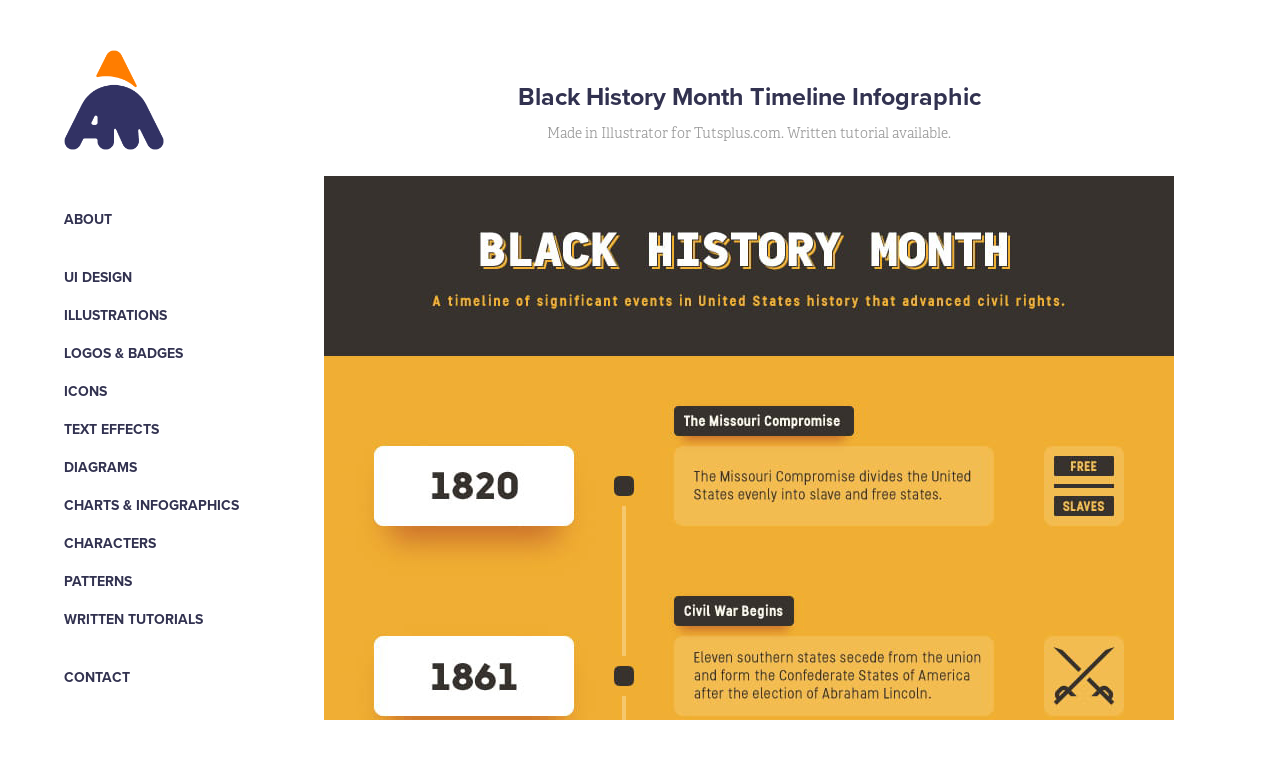

--- FILE ---
content_type: text/html; charset=utf-8
request_url: https://andreimarius.com/black-history-month-timeline-infographic
body_size: 4043
content:
<!DOCTYPE HTML>
<html lang="en-US">
<head>
  <meta charset="UTF-8" />
  <meta name="viewport" content="width=device-width, initial-scale=1" />
      <meta name="keywords"  content="graphic,design,Illustrator,Photoshop,tutorial,character,chart,infographic,diagram,icon,illustration,logo,badge,pattern,text effect,ui" />
      <meta name="description"  content="Made in Illustrator for Tutsplus.com. Written tutorial available." />
      <meta name="twitter:card"  content="summary_large_image" />
      <meta name="twitter:site"  content="@AdobePortfolio" />
      <meta  property="og:title" content="Andrei Marius - Black History Month Timeline Infographic" />
      <meta  property="og:description" content="Made in Illustrator for Tutsplus.com. Written tutorial available." />
      <meta  property="og:image" content="https://cdn.myportfolio.com/4c1e0ee58fa514a302e8278bae4f4923/98299774-5e8f-4bf1-8291-da97c4ea1ab7_rwc_0x2x760x595x760.jpg?h=25b0f51cefe9dbd1387caead133cdf1d" />
        <link rel="icon" href="https://cdn.myportfolio.com/4c1e0ee58fa514a302e8278bae4f4923/5e57d430-d699-4be6-8809-70328082852d_carw_1x1x32.png?h=a89b0fcff4fd9bc94134090aa9f4a31d" />
        <link rel="apple-touch-icon" href="https://cdn.myportfolio.com/4c1e0ee58fa514a302e8278bae4f4923/6e99e3b9-4596-4122-b8d8-fb516e602361_carw_1x1x180.png?h=1398d2235a151c19b8fb32a83e65629d" />
      <link rel="stylesheet" href="/dist/css/main.css" type="text/css" />
      <link rel="stylesheet" href="https://cdn.myportfolio.com/4c1e0ee58fa514a302e8278bae4f4923/68fc12d9a24220eb2a82cdd1268a98771760490378.css?h=28482c9070794002b77ad57cf46d7abe" type="text/css" />
    <link rel="canonical" href="https://andreimarius.com/black-history-month-timeline-infographic" />
      <title>Andrei Marius - Black History Month Timeline Infographic</title>
    <script type="text/javascript" src="//use.typekit.net/ik/[base64].js?cb=35f77bfb8b50944859ea3d3804e7194e7a3173fb" async onload="
    try {
      window.Typekit.load();
    } catch (e) {
      console.warn('Typekit not loaded.');
    }
    "></script>
</head>
  <body class="transition-enabled">  <div class='page-background-video page-background-video-with-panel'>
  </div>
  <div class="js-responsive-nav">
    <div class="responsive-nav has-social">
      <div class="close-responsive-click-area js-close-responsive-nav">
        <div class="close-responsive-button"></div>
      </div>
          <nav data-hover-hint="nav">
      <div class="page-title">
        <a href="/about" >About</a>
      </div>
              <ul class="group">
                  <li class="gallery-title"><a href="/ui-design"  >UI Design</a></li>
              </ul>
              <ul class="group">
                  <li class="gallery-title"><a href="/illustrations"  >Illustrations</a></li>
              </ul>
              <ul class="group">
                  <li class="gallery-title"><a href="/logos-badges"  >Logos &amp; Badges</a></li>
              </ul>
              <ul class="group">
                  <li class="gallery-title"><a href="/icons"  >Icons</a></li>
              </ul>
              <ul class="group">
                  <li class="gallery-title"><a href="/text-effects"  >Text Effects</a></li>
              </ul>
              <ul class="group">
                  <li class="gallery-title"><a href="/diagrams"  >Diagrams</a></li>
              </ul>
              <ul class="group">
                  <li class="gallery-title"><a href="/charts-infographics"  >Charts &amp; Infographics</a></li>
              </ul>
              <ul class="group">
                  <li class="gallery-title"><a href="/characters"  >Characters</a></li>
              </ul>
              <ul class="group">
                  <li class="gallery-title"><a href="/patterns"  >Patterns</a></li>
              </ul>
      <div class="link-title">
        <a href="https://tutsplus.com/authors/andrei-marius" target="_blank">WRITTEN TUTORIALS</a>
      </div>
      <div class="page-title">
        <a href="/contact" >Contact</a>
      </div>
              <div class="social pf-nav-social" data-hover-hint="navSocialIcons">
                <ul>
                        <li>
                          <a href="https://www.linkedin.com/in/andrei-marius/" target="_blank">
                            <svg version="1.1" id="Layer_1" xmlns="http://www.w3.org/2000/svg" xmlns:xlink="http://www.w3.org/1999/xlink" viewBox="0 0 30 24" style="enable-background:new 0 0 30 24;" xml:space="preserve" class="icon">
                            <path id="path-1_24_" d="M19.6,19v-5.8c0-1.4-0.5-2.4-1.7-2.4c-1,0-1.5,0.7-1.8,1.3C16,12.3,16,12.6,16,13v6h-3.4
                              c0,0,0.1-9.8,0-10.8H16v1.5c0,0,0,0,0,0h0v0C16.4,9,17.2,7.9,19,7.9c2.3,0,4,1.5,4,4.9V19H19.6z M8.9,6.7L8.9,6.7
                              C7.7,6.7,7,5.9,7,4.9C7,3.8,7.8,3,8.9,3s1.9,0.8,1.9,1.9C10.9,5.9,10.1,6.7,8.9,6.7z M10.6,19H7.2V8.2h3.4V19z"/>
                            </svg>
                          </a>
                        </li>
                        <li>
                          <a href="https://www.youtube.com/playlist?list=PL0wVt863uTUXsAPAtK2U3CnHQn6SVLEmk" target="_blank">
                            <svg xmlns="http://www.w3.org/2000/svg" xmlns:xlink="http://www.w3.org/1999/xlink" version="1.1" id="Layer_1" viewBox="0 0 30 24" xml:space="preserve" class="icon"><path d="M26.15 16.54c0 0-0.22 1.57-0.9 2.26c-0.87 0.91-1.84 0.91-2.28 0.96C19.78 20 15 20 15 20 s-5.91-0.05-7.74-0.23c-0.51-0.09-1.64-0.07-2.51-0.97c-0.68-0.69-0.91-2.26-0.91-2.26s-0.23-1.84-0.23-3.68v-1.73 c0-1.84 0.23-3.68 0.23-3.68s0.22-1.57 0.91-2.26c0.87-0.91 1.83-0.91 2.28-0.96C10.22 4 15 4 15 4H15c0 0 4.8 0 8 0.2 c0.44 0.1 1.4 0.1 2.3 0.96c0.68 0.7 0.9 2.3 0.9 2.26s0.23 1.8 0.2 3.68v1.73C26.38 14.7 26.1 16.5 26.1 16.54z M12.65 8.56l0 6.39l6.15-3.18L12.65 8.56z"/></svg>
                          </a>
                        </li>
                </ul>
              </div>
          </nav>
    </div>
  </div>
  <div class="site-wrap cfix js-site-wrap">
    <div class="site-container">
      <div class="site-content e2e-site-content">
        <div class="sidebar-content">
          <header class="site-header">
              <div class="logo-wrap" data-hover-hint="logo">
                    <div class="logo e2e-site-logo-text logo-image  ">
    <a href="/about" class="image-normal image-link">
      <img src="https://cdn.myportfolio.com/4c1e0ee58fa514a302e8278bae4f4923/c0669f65-de63-492f-9439-b6b31f0bcac3_rwc_0x0x182x182x4096.png?h=fc98b90461eba7fd2f18539e0295dced" alt="Andrei Marius">
    </a>
</div>
              </div>
  <div class="hamburger-click-area js-hamburger">
    <div class="hamburger">
      <i></i>
      <i></i>
      <i></i>
    </div>
  </div>
          </header>
              <nav data-hover-hint="nav">
      <div class="page-title">
        <a href="/about" >About</a>
      </div>
              <ul class="group">
                  <li class="gallery-title"><a href="/ui-design"  >UI Design</a></li>
              </ul>
              <ul class="group">
                  <li class="gallery-title"><a href="/illustrations"  >Illustrations</a></li>
              </ul>
              <ul class="group">
                  <li class="gallery-title"><a href="/logos-badges"  >Logos &amp; Badges</a></li>
              </ul>
              <ul class="group">
                  <li class="gallery-title"><a href="/icons"  >Icons</a></li>
              </ul>
              <ul class="group">
                  <li class="gallery-title"><a href="/text-effects"  >Text Effects</a></li>
              </ul>
              <ul class="group">
                  <li class="gallery-title"><a href="/diagrams"  >Diagrams</a></li>
              </ul>
              <ul class="group">
                  <li class="gallery-title"><a href="/charts-infographics"  >Charts &amp; Infographics</a></li>
              </ul>
              <ul class="group">
                  <li class="gallery-title"><a href="/characters"  >Characters</a></li>
              </ul>
              <ul class="group">
                  <li class="gallery-title"><a href="/patterns"  >Patterns</a></li>
              </ul>
      <div class="link-title">
        <a href="https://tutsplus.com/authors/andrei-marius" target="_blank">WRITTEN TUTORIALS</a>
      </div>
      <div class="page-title">
        <a href="/contact" >Contact</a>
      </div>
                  <div class="social pf-nav-social" data-hover-hint="navSocialIcons">
                    <ul>
                            <li>
                              <a href="https://www.linkedin.com/in/andrei-marius/" target="_blank">
                                <svg version="1.1" id="Layer_1" xmlns="http://www.w3.org/2000/svg" xmlns:xlink="http://www.w3.org/1999/xlink" viewBox="0 0 30 24" style="enable-background:new 0 0 30 24;" xml:space="preserve" class="icon">
                                <path id="path-1_24_" d="M19.6,19v-5.8c0-1.4-0.5-2.4-1.7-2.4c-1,0-1.5,0.7-1.8,1.3C16,12.3,16,12.6,16,13v6h-3.4
                                  c0,0,0.1-9.8,0-10.8H16v1.5c0,0,0,0,0,0h0v0C16.4,9,17.2,7.9,19,7.9c2.3,0,4,1.5,4,4.9V19H19.6z M8.9,6.7L8.9,6.7
                                  C7.7,6.7,7,5.9,7,4.9C7,3.8,7.8,3,8.9,3s1.9,0.8,1.9,1.9C10.9,5.9,10.1,6.7,8.9,6.7z M10.6,19H7.2V8.2h3.4V19z"/>
                                </svg>
                              </a>
                            </li>
                            <li>
                              <a href="https://www.youtube.com/playlist?list=PL0wVt863uTUXsAPAtK2U3CnHQn6SVLEmk" target="_blank">
                                <svg xmlns="http://www.w3.org/2000/svg" xmlns:xlink="http://www.w3.org/1999/xlink" version="1.1" id="Layer_1" viewBox="0 0 30 24" xml:space="preserve" class="icon"><path d="M26.15 16.54c0 0-0.22 1.57-0.9 2.26c-0.87 0.91-1.84 0.91-2.28 0.96C19.78 20 15 20 15 20 s-5.91-0.05-7.74-0.23c-0.51-0.09-1.64-0.07-2.51-0.97c-0.68-0.69-0.91-2.26-0.91-2.26s-0.23-1.84-0.23-3.68v-1.73 c0-1.84 0.23-3.68 0.23-3.68s0.22-1.57 0.91-2.26c0.87-0.91 1.83-0.91 2.28-0.96C10.22 4 15 4 15 4H15c0 0 4.8 0 8 0.2 c0.44 0.1 1.4 0.1 2.3 0.96c0.68 0.7 0.9 2.3 0.9 2.26s0.23 1.8 0.2 3.68v1.73C26.38 14.7 26.1 16.5 26.1 16.54z M12.65 8.56l0 6.39l6.15-3.18L12.65 8.56z"/></svg>
                              </a>
                            </li>
                    </ul>
                  </div>
              </nav>
        </div>
        <main>
  <div class="page-container" data-context="page.page.container" data-hover-hint="pageContainer">
    <section class="page standard-modules">
        <header class="page-header content" data-context="pages" data-identity="id:p5d71383e21b9f7a5c458ab6fbaa9f0fb49367953b31937d5ef26b">
            <h1 class="title preserve-whitespace">Black History Month Timeline Infographic</h1>
            <p class="description">Made in Illustrator for Tutsplus.com. Written tutorial available.</p>
        </header>
      <div class="page-content js-page-content" data-context="pages" data-identity="id:p5d71383e21b9f7a5c458ab6fbaa9f0fb49367953b31937d5ef26b">
        <div id="project-canvas" class="js-project-modules modules content">
          <div id="project-modules">
              
              
              
              
              
              
              
              <div class="project-module module media_collection project-module-media_collection" data-id="m5d713869eb532c0ab9e9a1f623cf7228109356a5705a0c0aac588"  style="padding-top: 0px;
padding-bottom: 40px;
  width: 100%;
  max-width: 850px;
">
  <div class="grid--main js-grid-main" data-grid-max-images="
  ">
    <div class="grid__item-container js-grid-item-container" data-flex-grow="82.462686567164" style="width:82.462686567164px; flex-grow:82.462686567164;" data-width="850" data-height="2679">
      <script type="text/html" class="js-lightbox-slide-content">
        <div class="grid__image-wrapper">
          <img src="https://cdn.myportfolio.com/4c1e0ee58fa514a302e8278bae4f4923/f3ace4fd-ab7d-4e97-b195-95750c41a9ab_rw_1200.jpg?h=db83c38152cc6f11c3908be9d1351629" srcset="https://cdn.myportfolio.com/4c1e0ee58fa514a302e8278bae4f4923/f3ace4fd-ab7d-4e97-b195-95750c41a9ab_rw_600.jpg?h=d6cf08b61eda882d0bbb54e707699a5e 600w,https://cdn.myportfolio.com/4c1e0ee58fa514a302e8278bae4f4923/f3ace4fd-ab7d-4e97-b195-95750c41a9ab_rw_1200.jpg?h=db83c38152cc6f11c3908be9d1351629 850w,"  sizes="(max-width: 850px) 100vw, 850px">
        <div>
      </script>
      <img
        class="grid__item-image js-grid__item-image grid__item-image-lazy js-lazy"
        src="[data-uri]"
        
        data-src="https://cdn.myportfolio.com/4c1e0ee58fa514a302e8278bae4f4923/f3ace4fd-ab7d-4e97-b195-95750c41a9ab_rw_1200.jpg?h=db83c38152cc6f11c3908be9d1351629"
        data-srcset="https://cdn.myportfolio.com/4c1e0ee58fa514a302e8278bae4f4923/f3ace4fd-ab7d-4e97-b195-95750c41a9ab_rw_600.jpg?h=d6cf08b61eda882d0bbb54e707699a5e 600w,https://cdn.myportfolio.com/4c1e0ee58fa514a302e8278bae4f4923/f3ace4fd-ab7d-4e97-b195-95750c41a9ab_rw_1200.jpg?h=db83c38152cc6f11c3908be9d1351629 850w,"
      >
      <span class="grid__item-filler" style="padding-bottom:315.29411764706%;"></span>
    </div>
    <div class="js-grid-spacer"></div>
  </div>
</div>

              
              
          </div>
        </div>
      </div>
    </section>
        <section class="back-to-top" data-hover-hint="backToTop">
          <a href="#"><span class="arrow">&uarr;</span><span class="preserve-whitespace">Back to Top</span></a>
        </section>
        <a class="back-to-top-fixed js-back-to-top back-to-top-fixed-with-panel" data-hover-hint="backToTop" data-hover-hint-placement="top-start" href="#">
          <svg version="1.1" id="Layer_1" xmlns="http://www.w3.org/2000/svg" xmlns:xlink="http://www.w3.org/1999/xlink" x="0px" y="0px"
           viewBox="0 0 26 26" style="enable-background:new 0 0 26 26;" xml:space="preserve" class="icon icon-back-to-top">
          <g>
            <path d="M13.8,1.3L21.6,9c0.1,0.1,0.1,0.3,0.2,0.4c0.1,0.1,0.1,0.3,0.1,0.4s0,0.3-0.1,0.4c-0.1,0.1-0.1,0.3-0.3,0.4
              c-0.1,0.1-0.2,0.2-0.4,0.3c-0.2,0.1-0.3,0.1-0.4,0.1c-0.1,0-0.3,0-0.4-0.1c-0.2-0.1-0.3-0.2-0.4-0.3L14.2,5l0,19.1
              c0,0.2-0.1,0.3-0.1,0.5c0,0.1-0.1,0.3-0.3,0.4c-0.1,0.1-0.2,0.2-0.4,0.3c-0.1,0.1-0.3,0.1-0.5,0.1c-0.1,0-0.3,0-0.4-0.1
              c-0.1-0.1-0.3-0.1-0.4-0.3c-0.1-0.1-0.2-0.2-0.3-0.4c-0.1-0.1-0.1-0.3-0.1-0.5l0-19.1l-5.7,5.7C6,10.8,5.8,10.9,5.7,11
              c-0.1,0.1-0.3,0.1-0.4,0.1c-0.2,0-0.3,0-0.4-0.1c-0.1-0.1-0.3-0.2-0.4-0.3c-0.1-0.1-0.1-0.2-0.2-0.4C4.1,10.2,4,10.1,4.1,9.9
              c0-0.1,0-0.3,0.1-0.4c0-0.1,0.1-0.3,0.3-0.4l7.7-7.8c0.1,0,0.2-0.1,0.2-0.1c0,0,0.1-0.1,0.2-0.1c0.1,0,0.2,0,0.2-0.1
              c0.1,0,0.1,0,0.2,0c0,0,0.1,0,0.2,0c0.1,0,0.2,0,0.2,0.1c0.1,0,0.1,0.1,0.2,0.1C13.7,1.2,13.8,1.2,13.8,1.3z"/>
          </g>
          </svg>
        </a>
  </div>
              <footer class="site-footer" data-hover-hint="footer">
                  <div class="social pf-footer-social" data-context="theme.footer" data-hover-hint="footerSocialIcons">
                    <ul>
                            <li>
                              <a href="https://www.linkedin.com/in/andrei-marius/" target="_blank">
                                <svg version="1.1" id="Layer_1" xmlns="http://www.w3.org/2000/svg" xmlns:xlink="http://www.w3.org/1999/xlink" viewBox="0 0 30 24" style="enable-background:new 0 0 30 24;" xml:space="preserve" class="icon">
                                <path id="path-1_24_" d="M19.6,19v-5.8c0-1.4-0.5-2.4-1.7-2.4c-1,0-1.5,0.7-1.8,1.3C16,12.3,16,12.6,16,13v6h-3.4
                                  c0,0,0.1-9.8,0-10.8H16v1.5c0,0,0,0,0,0h0v0C16.4,9,17.2,7.9,19,7.9c2.3,0,4,1.5,4,4.9V19H19.6z M8.9,6.7L8.9,6.7
                                  C7.7,6.7,7,5.9,7,4.9C7,3.8,7.8,3,8.9,3s1.9,0.8,1.9,1.9C10.9,5.9,10.1,6.7,8.9,6.7z M10.6,19H7.2V8.2h3.4V19z"/>
                                </svg>
                              </a>
                            </li>
                            <li>
                              <a href="https://www.youtube.com/playlist?list=PL0wVt863uTUXsAPAtK2U3CnHQn6SVLEmk" target="_blank">
                                <svg xmlns="http://www.w3.org/2000/svg" xmlns:xlink="http://www.w3.org/1999/xlink" version="1.1" id="Layer_1" viewBox="0 0 30 24" xml:space="preserve" class="icon"><path d="M26.15 16.54c0 0-0.22 1.57-0.9 2.26c-0.87 0.91-1.84 0.91-2.28 0.96C19.78 20 15 20 15 20 s-5.91-0.05-7.74-0.23c-0.51-0.09-1.64-0.07-2.51-0.97c-0.68-0.69-0.91-2.26-0.91-2.26s-0.23-1.84-0.23-3.68v-1.73 c0-1.84 0.23-3.68 0.23-3.68s0.22-1.57 0.91-2.26c0.87-0.91 1.83-0.91 2.28-0.96C10.22 4 15 4 15 4H15c0 0 4.8 0 8 0.2 c0.44 0.1 1.4 0.1 2.3 0.96c0.68 0.7 0.9 2.3 0.9 2.26s0.23 1.8 0.2 3.68v1.73C26.38 14.7 26.1 16.5 26.1 16.54z M12.65 8.56l0 6.39l6.15-3.18L12.65 8.56z"/></svg>
                              </a>
                            </li>
                    </ul>
                  </div>
                <div class="footer-text">
                  Memento Mori
                </div>
              </footer>
        </main>
      </div>
    </div>
  </div>
</body>
<script type="text/javascript">
  // fix for Safari's back/forward cache
  window.onpageshow = function(e) {
    if (e.persisted) { window.location.reload(); }
  };
</script>
  <script type="text/javascript">var __config__ = {"page_id":"p5d71383e21b9f7a5c458ab6fbaa9f0fb49367953b31937d5ef26b","theme":{"name":"basic"},"pageTransition":true,"linkTransition":true,"disableDownload":false,"localizedValidationMessages":{"required":"This field is required","Email":"This field must be a valid email address"},"lightbox":{"enabled":true,"color":{"opacity":0.94,"hex":"#fff"}},"cookie_banner":{"enabled":false},"googleAnalytics":{"trackingCode":"UA-108506530-1","anonymization":false}};</script>
  <script type="text/javascript" src="/site/translations?cb=35f77bfb8b50944859ea3d3804e7194e7a3173fb"></script>
  <script type="text/javascript" src="/dist/js/main.js?cb=35f77bfb8b50944859ea3d3804e7194e7a3173fb"></script>
</html>
